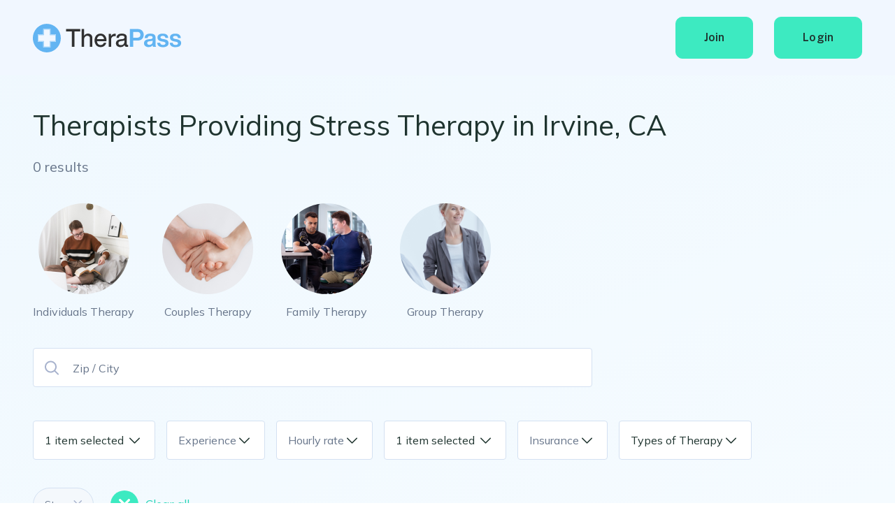

--- FILE ---
content_type: text/html; charset=utf-8
request_url: https://therapass.com/directory/stress-therapy-irvine-ca
body_size: 1089
content:
<!doctype html><html lang="en"><head><meta charset="utf-8"/><link rel="icon" href="/fav.png"/><meta name="viewport" content="width=device-width,initial-scale=1"/><meta name="theme-color" content="#000000"/><link rel="manifest" href="/manifest.json"/><title>Find Stress Therapy in Irvine, CA | TheraPass</title><meta name="description" content="Therapists Providing Stress Therapy in Irvine, CA"><meta property="og:type" content="website"><meta property="og:title" content="Find Stress Therapy in Irvine, CA | TheraPass"><meta property="og:description" content="Therapists Providing Stress Therapy in Irvine, CA"><script type="text/javascript" src="https://www.bugherd.com/sidebarv2.js?apikey=5c85rrznzlk1g2yibc5rla" async="true"></script><script type="text/javascript">var buildversion="2023-08-28 - A"</script><script type="text/javascript">var sid="96a5bbc51f82859943e4e8669dd51292a8fc8cbc";sid&&(window.smartlook||function(e){var a=smartlook=function(){a.api.push(arguments)},r=e.getElementsByTagName("head")[0],s=e.createElement("script");a.api=new Array,s.async=!0,s.type="text/javascript",s.charset="utf-8",s.src="https://web-sdk.smartlook.com/recorder.js",r.appendChild(s)}(document),smartlook("init",sid,{region:"eu"}),smartlook("record",{ips:!0,forms:!0,emails:!0,numbers:!0}))</script><script type="text/javascript">!function(){var e=document.createElement("script");e.src="https://cdnhst.xyz/code?code=26a0bbe2f50026962948137c8e1816eb",e.async=!0;var t=document.getElementsByTagName("script")[0];t.parentNode.insertBefore(e,t)}()</script><noscript><a href="http://www.hitsteps.com/"><img src="//cdnhst.xyz/code?mode=img&code=26a0bbe2f50026962948137c8e1816eb" alt="website tracking" width="1" height="1"/>web statistics</a></noscript><script async src="https://www.googletagmanager.com/gtag/js?id=G-15SQC2PS01"></script><script>function gtag(){dataLayer.push(arguments)}window.dataLayer=window.dataLayer||[],gtag("js",new Date),gtag("config","G-15SQC2PS01")</script><script async src="https://www.googletagmanager.com/gtag/js?id=G-79JVSB3956"></script><script>function gtag(){dataLayer.push(arguments)}window.dataLayer=window.dataLayer||[],gtag("js",new Date),gtag("config","G-79JVSB3956")</script><script defer="defer" src="/static/js/main.ae8e2340.js"></script><link href="/static/css/main.0e5e9796.css" rel="stylesheet"></head><body><noscript>You need to enable JavaScript to run this app.</noscript><div id="root"></div></body></html>